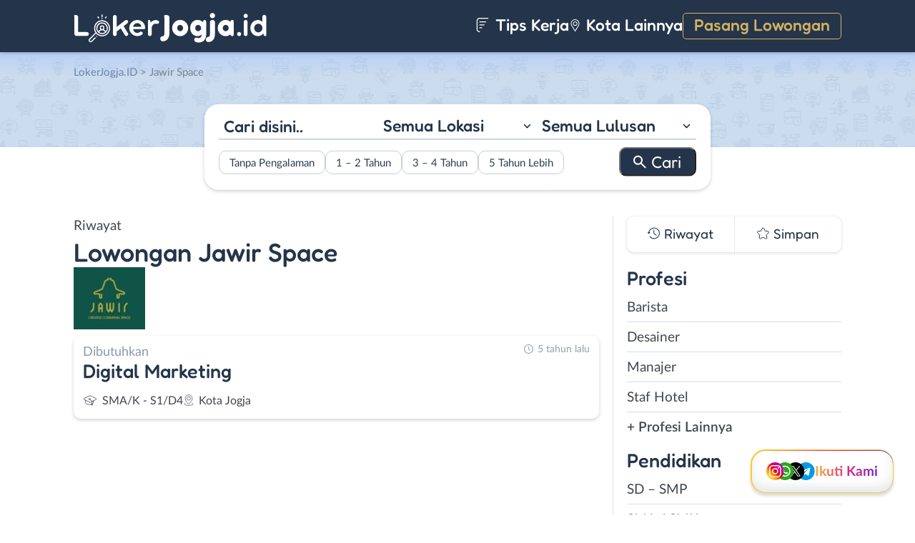

--- FILE ---
content_type: text/html; charset=UTF-8
request_url: https://www.lokerjogja.id/perusahaan/jawir-space/
body_size: 10214
content:
<!DOCTYPE html>
<html lang="en">
<head>
<meta http-equiv="content-type" content="text/html; charset=UTF-8"/>
<meta http-equiv="X-UA-Compatible" content="IE=edge">
<meta name="viewport" content="width=device-width, initial-scale=1.0">
<meta name="theme-color" content="#24354B">
<meta name='robots' content='index, follow, max-image-preview:large, max-snippet:-1, max-video-preview:-1'/>
<style>img:is([sizes="auto" i], [sizes^="auto," i]){contain-intrinsic-size:3000px 1500px}</style>
<title>Riwayat Lowongan Kerja Perusahaan Jawir Space - LokerJogja.ID</title>
<meta name="description" content="Daftar riwayat lowongan kerja perusahaan Jawir Space yang pernah dipasang di LokerJogja.ID."/>
<link rel="canonical" href="https://www.lokerjogja.id/perusahaan/jawir-space/"/>
<meta property="og:locale" content="id_ID"/>
<meta property="og:type" content="article"/>
<meta property="og:title" content="Riwayat Lowongan Kerja Perusahaan Jawir Space - LokerJogja.ID"/>
<meta property="og:description" content="Daftar riwayat lowongan kerja perusahaan Jawir Space yang pernah dipasang di LokerJogja.ID."/>
<meta property="og:url" content="https://www.lokerjogja.id/perusahaan/jawir-space/"/>
<meta property="og:site_name" content="LokerJogja.ID"/>
<meta name="twitter:card" content="summary_large_image"/>
<meta name="twitter:site" content="@lokerjogjax"/>
<script type="application/ld+json" class="yoast-schema-graph">{"@context":"https://schema.org","@graph":[{"@type":"CollectionPage","@id":"https://www.lokerjogja.id/perusahaan/jawir-space/","url":"https://www.lokerjogja.id/perusahaan/jawir-space/","name":"Riwayat Lowongan Kerja Perusahaan Jawir Space - LokerJogja.ID","isPartOf":{"@id":"https://www.lokerjogja.id/#website"},"primaryImageOfPage":{"@id":"https://www.lokerjogja.id/perusahaan/jawir-space/#primaryimage"},"image":{"@id":"https://www.lokerjogja.id/perusahaan/jawir-space/#primaryimage"},"thumbnailUrl":"https://www.lokerjogja.id/wp-content/uploads/2021/01/Jawir-Space-Banner-3.png","description":"Daftar riwayat lowongan kerja perusahaan Jawir Space yang pernah dipasang di LokerJogja.ID.","breadcrumb":{"@id":"https://www.lokerjogja.id/perusahaan/jawir-space/#breadcrumb"},"inLanguage":"id-ID"},{"@type":"ImageObject","inLanguage":"id-ID","@id":"https://www.lokerjogja.id/perusahaan/jawir-space/#primaryimage","url":"https://www.lokerjogja.id/wp-content/uploads/2021/01/Jawir-Space-Banner-3.png","contentUrl":"https://www.lokerjogja.id/wp-content/uploads/2021/01/Jawir-Space-Banner-3.png","width":800,"height":773,"caption":"Jawir Space Banner 3"},{"@type":"BreadcrumbList","@id":"https://www.lokerjogja.id/perusahaan/jawir-space/#breadcrumb","itemListElement":[{"@type":"ListItem","position":1,"name":"Home","item":"https://www.lokerjogja.id/"},{"@type":"ListItem","position":2,"name":"Jawir Space"}]},{"@type":"WebSite","@id":"https://www.lokerjogja.id/#website","url":"https://www.lokerjogja.id/","name":"LokerJogja.ID","description":"Loker Jogja ID","publisher":{"@id":"https://www.lokerjogja.id/#organization"},"potentialAction":[{"@type":"SearchAction","target":{"@type":"EntryPoint","urlTemplate":"https://www.lokerjogja.id/?s={search_term_string}"},"query-input":{"@type":"PropertyValueSpecification","valueRequired":true,"valueName":"search_term_string"}}],"inLanguage":"id-ID"},{"@type":"Organization","@id":"https://www.lokerjogja.id/#organization","name":"LokerJogja.ID","url":"https://www.lokerjogja.id/","logo":{"@type":"ImageObject","inLanguage":"id-ID","@id":"https://www.lokerjogja.id/#/schema/logo/image/","url":"https://www.lokerjogja.id/wp-content/uploads/2018/10/lokerjogja.jpg","contentUrl":"https://www.lokerjogja.id/wp-content/uploads/2018/10/lokerjogja.jpg","width":500,"height":500,"caption":"LokerJogja.ID"},"image":{"@id":"https://www.lokerjogja.id/#/schema/logo/image/"},"sameAs":["https://www.facebook.com/lokerjogjaid/","https://x.com/lokerjogjax","https://www.instagram.com/lokerjogjayk/","https://www.linkedin.com/company/lokerjogjaid"]}]}</script>
<link rel="manifest" href="/pwa-manifest.json">
<link rel="apple-touch-icon" sizes="512x512" href="https://www.lokerjogja.id/wp-content/themes/loker-v2/assets/img/app/icon/jogja/LokerJogja.ID-512-Icon.png">
<link rel="apple-touch-icon-precomposed" sizes="192x192" href="https://www.lokerjogja.id/wp-content/themes/loker-v2/assets/img/app/icon/jogja/LokerJogja.ID-192-Icon.png">
<link rel="alternate" type="application/rss+xml" title="LokerJogja.ID &raquo; Feed" href="https://www.lokerjogja.id/feed/"/>
<link rel="alternate" type="application/rss+xml" title="LokerJogja.ID &raquo; Umpan Komentar" href="https://www.lokerjogja.id/comments/feed/"/>
<link rel="alternate" type="application/rss+xml" title="Umpan LokerJogja.ID &raquo; Jawir Space Perusahaan" href="https://www.lokerjogja.id/perusahaan/jawir-space/feed/"/>
<link rel="stylesheet" type="text/css" href="//www.lokerjogja.id/wp-content/cache/wpfc-minified/2xuisfvh/fmsii.css" media="all"/>
<style id='classic-theme-styles-inline-css'>.wp-block-button__link{color:#fff;background-color:#32373c;border-radius:9999px;box-shadow:none;text-decoration:none;padding:calc(.667em + 2px) calc(1.333em + 2px);font-size:1.125em}.wp-block-file__button{background:#32373c;color:#fff;text-decoration:none}</style>
<style id='global-styles-inline-css'>:root{--wp--preset--aspect-ratio--square:1;--wp--preset--aspect-ratio--4-3:4/3;--wp--preset--aspect-ratio--3-4:3/4;--wp--preset--aspect-ratio--3-2:3/2;--wp--preset--aspect-ratio--2-3:2/3;--wp--preset--aspect-ratio--16-9:16/9;--wp--preset--aspect-ratio--9-16:9/16;--wp--preset--color--black:#000000;--wp--preset--color--cyan-bluish-gray:#abb8c3;--wp--preset--color--white:#ffffff;--wp--preset--color--pale-pink:#f78da7;--wp--preset--color--vivid-red:#cf2e2e;--wp--preset--color--luminous-vivid-orange:#ff6900;--wp--preset--color--luminous-vivid-amber:#fcb900;--wp--preset--color--light-green-cyan:#7bdcb5;--wp--preset--color--vivid-green-cyan:#00d084;--wp--preset--color--pale-cyan-blue:#8ed1fc;--wp--preset--color--vivid-cyan-blue:#0693e3;--wp--preset--color--vivid-purple:#9b51e0;--wp--preset--gradient--vivid-cyan-blue-to-vivid-purple:linear-gradient(135deg,rgba(6,147,227,1) 0%,rgb(155,81,224) 100%);--wp--preset--gradient--light-green-cyan-to-vivid-green-cyan:linear-gradient(135deg,rgb(122,220,180) 0%,rgb(0,208,130) 100%);--wp--preset--gradient--luminous-vivid-amber-to-luminous-vivid-orange:linear-gradient(135deg,rgba(252,185,0,1) 0%,rgba(255,105,0,1) 100%);--wp--preset--gradient--luminous-vivid-orange-to-vivid-red:linear-gradient(135deg,rgba(255,105,0,1) 0%,rgb(207,46,46) 100%);--wp--preset--gradient--very-light-gray-to-cyan-bluish-gray:linear-gradient(135deg,rgb(238,238,238) 0%,rgb(169,184,195) 100%);--wp--preset--gradient--cool-to-warm-spectrum:linear-gradient(135deg,rgb(74,234,220) 0%,rgb(151,120,209) 20%,rgb(207,42,186) 40%,rgb(238,44,130) 60%,rgb(251,105,98) 80%,rgb(254,248,76) 100%);--wp--preset--gradient--blush-light-purple:linear-gradient(135deg,rgb(255,206,236) 0%,rgb(152,150,240) 100%);--wp--preset--gradient--blush-bordeaux:linear-gradient(135deg,rgb(254,205,165) 0%,rgb(254,45,45) 50%,rgb(107,0,62) 100%);--wp--preset--gradient--luminous-dusk:linear-gradient(135deg,rgb(255,203,112) 0%,rgb(199,81,192) 50%,rgb(65,88,208) 100%);--wp--preset--gradient--pale-ocean:linear-gradient(135deg,rgb(255,245,203) 0%,rgb(182,227,212) 50%,rgb(51,167,181) 100%);--wp--preset--gradient--electric-grass:linear-gradient(135deg,rgb(202,248,128) 0%,rgb(113,206,126) 100%);--wp--preset--gradient--midnight:linear-gradient(135deg,rgb(2,3,129) 0%,rgb(40,116,252) 100%);--wp--preset--font-size--small:13px;--wp--preset--font-size--medium:20px;--wp--preset--font-size--large:36px;--wp--preset--font-size--x-large:42px;--wp--preset--spacing--20:0.44rem;--wp--preset--spacing--30:0.67rem;--wp--preset--spacing--40:1rem;--wp--preset--spacing--50:1.5rem;--wp--preset--spacing--60:2.25rem;--wp--preset--spacing--70:3.38rem;--wp--preset--spacing--80:5.06rem;--wp--preset--shadow--natural:6px 6px 9px rgba(0, 0, 0, 0.2);--wp--preset--shadow--deep:12px 12px 50px rgba(0, 0, 0, 0.4);--wp--preset--shadow--sharp:6px 6px 0px rgba(0, 0, 0, 0.2);--wp--preset--shadow--outlined:6px 6px 0px -3px rgba(255, 255, 255, 1), 6px 6px rgba(0, 0, 0, 1);--wp--preset--shadow--crisp:6px 6px 0px rgba(0, 0, 0, 1);}:where(.is-layout-flex){gap:0.5em;}:where(.is-layout-grid){gap:0.5em;}body .is-layout-flex{display:flex;}.is-layout-flex{flex-wrap:wrap;align-items:center;}.is-layout-flex > :is(*, div){margin:0;}body .is-layout-grid{display:grid;}.is-layout-grid > :is(*, div){margin:0;}:where(.wp-block-columns.is-layout-flex){gap:2em;}:where(.wp-block-columns.is-layout-grid){gap:2em;}:where(.wp-block-post-template.is-layout-flex){gap:1.25em;}:where(.wp-block-post-template.is-layout-grid){gap:1.25em;}.has-black-color{color:var(--wp--preset--color--black) !important;}.has-cyan-bluish-gray-color{color:var(--wp--preset--color--cyan-bluish-gray) !important;}.has-white-color{color:var(--wp--preset--color--white) !important;}.has-pale-pink-color{color:var(--wp--preset--color--pale-pink) !important;}.has-vivid-red-color{color:var(--wp--preset--color--vivid-red) !important;}.has-luminous-vivid-orange-color{color:var(--wp--preset--color--luminous-vivid-orange) !important;}.has-luminous-vivid-amber-color{color:var(--wp--preset--color--luminous-vivid-amber) !important;}.has-light-green-cyan-color{color:var(--wp--preset--color--light-green-cyan) !important;}.has-vivid-green-cyan-color{color:var(--wp--preset--color--vivid-green-cyan) !important;}.has-pale-cyan-blue-color{color:var(--wp--preset--color--pale-cyan-blue) !important;}.has-vivid-cyan-blue-color{color:var(--wp--preset--color--vivid-cyan-blue) !important;}.has-vivid-purple-color{color:var(--wp--preset--color--vivid-purple) !important;}.has-black-background-color{background-color:var(--wp--preset--color--black) !important;}.has-cyan-bluish-gray-background-color{background-color:var(--wp--preset--color--cyan-bluish-gray) !important;}.has-white-background-color{background-color:var(--wp--preset--color--white) !important;}.has-pale-pink-background-color{background-color:var(--wp--preset--color--pale-pink) !important;}.has-vivid-red-background-color{background-color:var(--wp--preset--color--vivid-red) !important;}.has-luminous-vivid-orange-background-color{background-color:var(--wp--preset--color--luminous-vivid-orange) !important;}.has-luminous-vivid-amber-background-color{background-color:var(--wp--preset--color--luminous-vivid-amber) !important;}.has-light-green-cyan-background-color{background-color:var(--wp--preset--color--light-green-cyan) !important;}.has-vivid-green-cyan-background-color{background-color:var(--wp--preset--color--vivid-green-cyan) !important;}.has-pale-cyan-blue-background-color{background-color:var(--wp--preset--color--pale-cyan-blue) !important;}.has-vivid-cyan-blue-background-color{background-color:var(--wp--preset--color--vivid-cyan-blue) !important;}.has-vivid-purple-background-color{background-color:var(--wp--preset--color--vivid-purple) !important;}.has-black-border-color{border-color:var(--wp--preset--color--black) !important;}.has-cyan-bluish-gray-border-color{border-color:var(--wp--preset--color--cyan-bluish-gray) !important;}.has-white-border-color{border-color:var(--wp--preset--color--white) !important;}.has-pale-pink-border-color{border-color:var(--wp--preset--color--pale-pink) !important;}.has-vivid-red-border-color{border-color:var(--wp--preset--color--vivid-red) !important;}.has-luminous-vivid-orange-border-color{border-color:var(--wp--preset--color--luminous-vivid-orange) !important;}.has-luminous-vivid-amber-border-color{border-color:var(--wp--preset--color--luminous-vivid-amber) !important;}.has-light-green-cyan-border-color{border-color:var(--wp--preset--color--light-green-cyan) !important;}.has-vivid-green-cyan-border-color{border-color:var(--wp--preset--color--vivid-green-cyan) !important;}.has-pale-cyan-blue-border-color{border-color:var(--wp--preset--color--pale-cyan-blue) !important;}.has-vivid-cyan-blue-border-color{border-color:var(--wp--preset--color--vivid-cyan-blue) !important;}.has-vivid-purple-border-color{border-color:var(--wp--preset--color--vivid-purple) !important;}.has-vivid-cyan-blue-to-vivid-purple-gradient-background{background:var(--wp--preset--gradient--vivid-cyan-blue-to-vivid-purple) !important;}.has-light-green-cyan-to-vivid-green-cyan-gradient-background{background:var(--wp--preset--gradient--light-green-cyan-to-vivid-green-cyan) !important;}.has-luminous-vivid-amber-to-luminous-vivid-orange-gradient-background{background:var(--wp--preset--gradient--luminous-vivid-amber-to-luminous-vivid-orange) !important;}.has-luminous-vivid-orange-to-vivid-red-gradient-background{background:var(--wp--preset--gradient--luminous-vivid-orange-to-vivid-red) !important;}.has-very-light-gray-to-cyan-bluish-gray-gradient-background{background:var(--wp--preset--gradient--very-light-gray-to-cyan-bluish-gray) !important;}.has-cool-to-warm-spectrum-gradient-background{background:var(--wp--preset--gradient--cool-to-warm-spectrum) !important;}.has-blush-light-purple-gradient-background{background:var(--wp--preset--gradient--blush-light-purple) !important;}.has-blush-bordeaux-gradient-background{background:var(--wp--preset--gradient--blush-bordeaux) !important;}.has-luminous-dusk-gradient-background{background:var(--wp--preset--gradient--luminous-dusk) !important;}.has-pale-ocean-gradient-background{background:var(--wp--preset--gradient--pale-ocean) !important;}.has-electric-grass-gradient-background{background:var(--wp--preset--gradient--electric-grass) !important;}.has-midnight-gradient-background{background:var(--wp--preset--gradient--midnight) !important;}.has-small-font-size{font-size:var(--wp--preset--font-size--small) !important;}.has-medium-font-size{font-size:var(--wp--preset--font-size--medium) !important;}.has-large-font-size{font-size:var(--wp--preset--font-size--large) !important;}.has-x-large-font-size{font-size:var(--wp--preset--font-size--x-large) !important;}:where(.wp-block-post-template.is-layout-flex){gap:1.25em;}:where(.wp-block-post-template.is-layout-grid){gap:1.25em;}:where(.wp-block-columns.is-layout-flex){gap:2em;}:where(.wp-block-columns.is-layout-grid){gap:2em;}:root :where(.wp-block-pullquote){font-size:1.5em;line-height:1.6;}</style>
<link rel="stylesheet" type="text/css" href="//www.lokerjogja.id/wp-content/cache/wpfc-minified/q8iyhcqs/fmsii.css" media="all"/>
<link rel="https://api.w.org/" href="https://www.lokerjogja.id/wp-json/"/><link rel="alternate" title="JSON" type="application/json" href="https://www.lokerjogja.id/wp-json/wp/v2/perusahaan/871"/><link rel="EditURI" type="application/rsd+xml" title="RSD" href="https://www.lokerjogja.id/xmlrpc.php?rsd"/>
<meta name="generator" content="WordPress 6.8.3"/>
<style>.recentcomments a{display:inline !important;padding:0 !important;margin:0 !important;}</style><link rel="icon" href="https://www.lokerjogja.id/wp-content/uploads/2024/05/cropped-LokerJogja-Icon-32x32.png" sizes="32x32"/>
<link rel="icon" href="https://www.lokerjogja.id/wp-content/uploads/2024/05/cropped-LokerJogja-Icon-192x192.png" sizes="192x192"/>
<meta name="msapplication-TileImage" content="https://www.lokerjogja.id/wp-content/uploads/2024/05/cropped-LokerJogja-Icon-270x270.png"/>
<meta name="pwaforwp" content="wordpress-plugin"/>
<meta name="theme-color" content="#24354B">
<meta name="apple-mobile-web-app-title" content="Loker Jogja">
<meta name="application-name" content="Loker Jogja">
<meta name="apple-mobile-web-app-capable" content="yes">
<meta name="apple-mobile-web-app-status-bar-style" content="default">
<meta name="mobile-web-app-capable" content="yes">
<meta name="apple-touch-fullscreen" content="yes">
<link rel="apple-touch-icon" sizes="192x192" href="https://www.lokerjogja.id/wp-content/themes/loker-v2/assets/img/app/icon/jogja/LokerJogja.ID-192-Icon.png">
<link rel="apple-touch-icon" sizes="512x512" href="https://www.lokerjogja.id/wp-content/themes/loker-v2/assets/img/app/splash-screen/LokerJogja.ID-Splash-Screen-512.png">
</head>
<body class="tax-perusahaan term-jawir-space term-871 wp-theme-loker-v2">
<header>
<div class="inner">
<div id="logo" class="jogja"> <a href="https://www.lokerjogja.id/" data-wpel-link="internal"> <img src="https://www.lokerjogja.id/wp-content/themes/loker-v2/assets/img/logo/header/loker-jogja.svg" alt="Loker Jogja - Lowongan Kerja Jogja"> </a></div><div id="main-menu">
<div class="menu-main-menu-container"><ul id="menu-main-menu" class="menu"><li id="menu-item-5" class="artikel menu-item menu-item-type-custom menu-item-object-custom menu-item-5"><a href="https://www.lokerjogja.id/artikel/" data-wpel-link="internal"><i></i> Tips Kerja</a></li> <li id="menu-item-21407" class="kota-lain menu-item menu-item-type-custom menu-item-object-custom menu-item-21407"><a href="#"><span class="link"><i></i> Kota Lainnya</span></a></li> <li id="menu-item-7" class="pasang-lowongan menu-item menu-item-type-custom menu-item-object-custom menu-item-7"><a rel="nofollow" href="https://www.lokerjogja.id/pasang/" data-wpel-link="internal">Pasang Lowongan</a></li> </ul></div></div><div class="mobile-menu"> <span></span> <span></span> <span></span> <span></span></div></div></header>
<main>
<div id="hero">
<div class="inner">
<div class="breadcumbs-container">
<div class="breadcrumbs" typeof="BreadcrumbList" vocab="http://schema.org/"> <span property="itemListElement" typeof="ListItem"><a property="item" typeof="WebPage" title="Loker Jogja" href="https://www.lokerjogja.id" class="home" data-wpel-link="internal"><span property="name">LokerJogja.ID</span></a><meta property="position" content="1"></span> &gt; <span property="itemListElement" typeof="ListItem"><span property="name" class="archive taxonomy perusahaan current-item">Jawir Space</span><meta property="url" content="https://www.lokerjogja.id/perusahaan/jawir-space/"><meta property="position" content="2"></span></div></div><div id="search-block"> <form data-sf-form-id='249' data-is-rtl='0' data-maintain-state='' data-results-url='https://www.lokerjogja.id/?sfid=249' data-ajax-form-url='https://www.lokerjogja.id/?sfid=249&amp;sf_action=get_data&amp;sf_data=form' data-display-result-method='archive' data-use-history-api='1' data-template-loaded='0' data-lang-code='id' data-ajax='0' data-init-paged='1' data-auto-update='' action='https://www.lokerjogja.id/?sfid=249' method='post' class='searchandfilter' id='search-filter-form-249' autocomplete='off' data-instance-count='1'><ul><li class="sf-field-search" data-sf-field-name="search" data-sf-field-type="search" data-sf-field-input-type=""> <label> <input placeholder="Cari disini.." name="_sf_search[]" class="sf-input-text" type="text" value="" title=""></label> </li><li class="sf-field-taxonomy-lokasi" data-sf-field-name="_sft_lokasi" data-sf-field-type="taxonomy" data-sf-field-input-type="select"> <label> <select name="_sft_lokasi[]" class="sf-input-select" title=""> <option class="sf-level-0 sf-item-0 sf-option-active" selected="selected" data-sf-count="0" data-sf-depth="0" value="">Semua Lokasi</option> <option class="sf-level-0 sf-item-10" data-sf-count="22503" data-sf-depth="0" value="yogyakarta">Kota Jogja</option> <option class="sf-level-0 sf-item-11" data-sf-count="30023" data-sf-depth="0" value="sleman">Sleman</option> <option class="sf-level-0 sf-item-12" data-sf-count="14060" data-sf-depth="0" value="bantul">Bantul</option> <option class="sf-level-0 sf-item-13" data-sf-count="7486" data-sf-depth="0" value="kulon-progo">Kulon Progo</option> <option class="sf-level-0 sf-item-14" data-sf-count="7518" data-sf-depth="0" value="gunungkidul">Gunungkidul</option> <option class="sf-level-0 sf-item-53" data-sf-count="3590" data-sf-depth="0" value="luar-diy">Luar DIY</option> <option class="sf-level-0 sf-item-7413" data-sf-count="453" data-sf-depth="0" value="bebas-remote-work">Bebas (Remote Work)</option> </select></label> </li><li class="sf-field-taxonomy-pendidikan" data-sf-field-name="_sft_pendidikan" data-sf-field-type="taxonomy" data-sf-field-input-type="select"> <label> <select name="_sft_pendidikan[]" class="sf-input-select" title=""> <option class="sf-level-0 sf-item-0 sf-option-active" selected="selected" data-sf-count="0" data-sf-depth="0" value="">Semua Lulusan</option> <option class="sf-level-0 sf-item-100" data-sf-count="2253" data-sf-depth="0" value="sd-smp">SD &#8211; SMP</option> <option class="sf-level-0 sf-item-101" data-sf-count="42455" data-sf-depth="0" value="sma-smk">SMA / SMK</option> <option class="sf-level-0 sf-item-102" data-sf-count="23486" data-sf-depth="0" value="d1-d3">D1 &#8211; D3</option> <option class="sf-level-0 sf-item-103" data-sf-count="26432" data-sf-depth="0" value="s1-d4">S1 / D4</option> <option class="sf-level-0 sf-item-125" data-sf-count="828" data-sf-depth="0" value="s2-profesi">S2 / Profesi</option> <option class="sf-level-0 sf-item-9979" data-sf-count="11" data-sf-depth="0" value="s3">S3</option> </select></label> </li><li class="sf-field-taxonomy-pengalaman-kerja" data-sf-field-name="_sft_pengalaman-kerja" data-sf-field-type="taxonomy" data-sf-field-input-type="checkbox"> <ul data-operator="or"> <li class="sf-level-0 sf-item-10308" data-sf-count="13819" data-sf-depth="0"><input class="sf-input-checkbox" type="checkbox" value="tanpa-pengalaman" name="_sft_pengalaman-kerja[]" id="sf-input-5c353e0f74bc18f8c99572097eb0fb14"><label class="sf-label-checkbox" for="sf-input-5c353e0f74bc18f8c99572097eb0fb14">Tanpa Pengalaman</label></li><li class="sf-level-0 sf-item-10309" data-sf-count="12599" data-sf-depth="0"><input class="sf-input-checkbox" type="checkbox" value="1-2-tahun" name="_sft_pengalaman-kerja[]" id="sf-input-9832e65908202a174630bf3ad6dab544"><label class="sf-label-checkbox" for="sf-input-9832e65908202a174630bf3ad6dab544">1 &#8211; 2 Tahun</label></li><li class="sf-level-0 sf-item-10310" data-sf-count="988" data-sf-depth="0"><input class="sf-input-checkbox" type="checkbox" value="3-4-tahun" name="_sft_pengalaman-kerja[]" id="sf-input-4b3878fa5db73eeefc6f22fd1c818977"><label class="sf-label-checkbox" for="sf-input-4b3878fa5db73eeefc6f22fd1c818977">3 &#8211; 4 Tahun</label></li><li class="sf-level-0 sf-item-10311" data-sf-count="220" data-sf-depth="0"><input class="sf-input-checkbox" type="checkbox" value="5-tahun-lebih" name="_sft_pengalaman-kerja[]" id="sf-input-06dad9c167bf7b1da184e17ddf1e6112"><label class="sf-label-checkbox" for="sf-input-06dad9c167bf7b1da184e17ddf1e6112">5 Tahun Lebih</label></li> </ul> </li><li class="sf-field-submit" data-sf-field-name="submit" data-sf-field-type="submit" data-sf-field-input-type=""><input type="submit" name="_sf_submit" value="Cari"></li></ul></form></div></div></div><div id="loker-container">
<div id="loker-archive">
<div class="company-info">
<div class="heading"> <span class="sub-heading">Riwayat </span> <h1><span class="sub-heading">Lowongan</span> <span class="main-heading">Jawir Space</span></h1></div><div class="img-perusahaan"> <img width="100" height="87" src="https://www.lokerjogja.id/wp-content/uploads/2021/01/Lowongan-Kerja-Digital-Marketing-di-Jawir-Space-100x87.jpg" class="attachment-thumb100 size-thumb100" alt="Loker Jawir Space" decoding="async"/></div></div><div class="loker-list">
<div class="loker-item hoverable">
<a href="https://www.lokerjogja.id/lowongan/digital-marketing-di-jawir-space/" target="_blank" title="Lowongan Kerja Digital Marketing di Jawir Space - Yogyakarta" data-wpel-link="internal">
<div class="loker-right">
<div class="bth">Dibutuhkan</div><h3>Digital Marketing                                    </h3>
<ul class="row-2">
<li class="pendidikan">SMA/K - S1/D4</li>
<li class="lokasi">Kota Jogja</li>
</ul>
<div class="waktu">5 tahun lalu</div></div></a></div></div><div class="page-load-status"> <span class="infinite-scroll-request"></span></div><div class="navigation">
<div class="left"></div><div class="right"></div></div></div><div id="sidebar"><div id="search-widget" class="scroll"></div><div id="lokerHistory-block"> <ul> <li class="riwayat">Riwayat</li> <li class="simpan">Simpan</li> </ul></div><div id="catMenu-block">
<h4 class="active">Profesi</h4>
<div class="menu-list active">
<div class="menu-menu-profesi-container"><ul id="menu-menu-profesi" class="menu"><li id="menu-item-356" class="menu-item menu-item-type-taxonomy menu-item-object-profesi menu-item-356"><a href="https://www.lokerjogja.id/profesi/barista/" data-wpel-link="internal">Barista</a></li> <li id="menu-item-353" class="menu-item menu-item-type-taxonomy menu-item-object-profesi menu-item-353"><a href="https://www.lokerjogja.id/profesi/desainer/" data-wpel-link="internal">Desainer</a></li> <li id="menu-item-354" class="menu-item menu-item-type-taxonomy menu-item-object-profesi menu-item-354"><a href="https://www.lokerjogja.id/profesi/manajer/" data-wpel-link="internal">Manajer</a></li> <li id="menu-item-2488" class="menu-item menu-item-type-taxonomy menu-item-object-profesi menu-item-2488"><a href="https://www.lokerjogja.id/profesi/staf-hotel/" data-wpel-link="internal">Staf Hotel</a></li> <li id="menu-item-19" class="profesi-lain menu-item menu-item-type-custom menu-item-object-custom menu-item-19"><a href="#">+ Profesi Lainnya</a></li> </ul></div></div><h4>Pendidikan</h4>
<div class="menu-list">
<div class="menu-menu-pendidikan-container"><ul id="menu-menu-pendidikan" class="menu"><li id="menu-item-1178" class="menu-item menu-item-type-taxonomy menu-item-object-pendidikan menu-item-1178"><a href="https://www.lokerjogja.id/pendidikan/sd-smp/" title="Loker SD &#8211; SMP Jogja" data-wpel-link="internal">SD &#8211; SMP</a></li> <li id="menu-item-1177" class="menu-item menu-item-type-taxonomy menu-item-object-pendidikan menu-item-1177"><a href="https://www.lokerjogja.id/pendidikan/sma-smk/" title="Loker SMA / SMK Jogja" data-wpel-link="internal">SMA / SMK</a></li> <li id="menu-item-1175" class="menu-item menu-item-type-taxonomy menu-item-object-pendidikan menu-item-1175"><a href="https://www.lokerjogja.id/pendidikan/d1-d3/" title="Loker D1 &#8211; D3 Jogja" data-wpel-link="internal">D1 &#8211; D3</a></li> <li id="menu-item-1176" class="menu-item menu-item-type-taxonomy menu-item-object-pendidikan menu-item-1176"><a href="https://www.lokerjogja.id/pendidikan/s1-d4/" title="Loker S1 / D4 Jogja" data-wpel-link="internal">S1 / D4</a></li> <li id="menu-item-4689" class="menu-item menu-item-type-taxonomy menu-item-object-pendidikan menu-item-4689"><a href="https://www.lokerjogja.id/pendidikan/s2-profesi/" title="Loker S2 / Profesi Jogja" data-wpel-link="internal">S2 / Profesi</a></li> </ul></div></div><h4>Pengalaman</h4>
<div class="menu-list">
<div class="menu-pengalaman-kerja-container"><ul id="menu-pengalaman-kerja" class="menu"><li id="menu-item-132052" class="menu-item menu-item-type-taxonomy menu-item-object-pengalaman-kerja menu-item-132052"><a href="https://www.lokerjogja.id/pengalaman-kerja/tanpa-pengalaman/" data-wpel-link="internal">Tanpa Pengalaman</a></li> <li id="menu-item-132049" class="menu-item menu-item-type-taxonomy menu-item-object-pengalaman-kerja menu-item-132049"><a href="https://www.lokerjogja.id/pengalaman-kerja/1-2-tahun/" data-wpel-link="internal">1 &#8211; 2 Tahun</a></li> <li id="menu-item-132050" class="menu-item menu-item-type-taxonomy menu-item-object-pengalaman-kerja menu-item-132050"><a href="https://www.lokerjogja.id/pengalaman-kerja/3-4-tahun/" data-wpel-link="internal">3 &#8211; 4 Tahun</a></li> <li id="menu-item-132051" class="menu-item menu-item-type-taxonomy menu-item-object-pengalaman-kerja menu-item-132051"><a href="https://www.lokerjogja.id/pengalaman-kerja/5-tahun-lebih/" data-wpel-link="internal">5 Tahun Lebih</a></li> </ul></div></div><h4>Lokasi</h4>
<div class="menu-list">
<div class="menu-menu-lokasi-container"><ul id="menu-menu-lokasi" class="menu"><li id="menu-item-29" class="menu-item menu-item-type-taxonomy menu-item-object-lokasi menu-item-29"><a href="https://www.lokerjogja.id/lokasi/yogyakarta/" title="Loker Kota Jogja" data-wpel-link="internal">Kota Jogja</a></li> <li id="menu-item-31" class="menu-item menu-item-type-taxonomy menu-item-object-lokasi menu-item-31"><a href="https://www.lokerjogja.id/lokasi/sleman/" title="Loker Sleman" data-wpel-link="internal">Sleman</a></li> <li id="menu-item-27" class="menu-item menu-item-type-taxonomy menu-item-object-lokasi menu-item-27"><a href="https://www.lokerjogja.id/lokasi/bantul/" title="Loker Bantul" data-wpel-link="internal">Bantul</a></li> <li id="menu-item-30" class="menu-item menu-item-type-taxonomy menu-item-object-lokasi menu-item-30"><a href="https://www.lokerjogja.id/lokasi/kulon-progo/" title="Loker Kulonprogo" data-wpel-link="internal">Kulon Progo</a></li> <li id="menu-item-28" class="menu-item menu-item-type-taxonomy menu-item-object-lokasi menu-item-28"><a href="https://www.lokerjogja.id/lokasi/gunungkidul/" title="Loker Gunungkidul" data-wpel-link="internal">Gunungkidul</a></li> <li id="menu-item-517" class="menu-item menu-item-type-taxonomy menu-item-object-lokasi menu-item-517"><a href="https://www.lokerjogja.id/lokasi/luar-diy/" title="Loker di luar DI Yogyakarta" data-wpel-link="internal">Luar DIY</a></li> <li id="menu-item-124898" class="lokasi-lain menu-item menu-item-type-custom menu-item-object-custom menu-item-124898"><a href="#">+ Lokasi Lainnya</a></li> </ul></div></div></div></div></div><div id="profesi-overlay">
<div class="box">
<input type="text" id="cariProfesi" placeholder="Cari disini..">
<div class="content custom-scrollbar"> <ul id="profesi-list"> <li> <a href="https://www.lokerjogja.id/profesi/administrasi" data-wpel-link="internal">Administrasi </a> </li> <li> <a href="https://www.lokerjogja.id/profesi/ahli-gizi" data-wpel-link="internal">Ahli Gizi </a> </li> <li> <a href="https://www.lokerjogja.id/profesi/ahli-kecantikan" data-wpel-link="internal">Ahli Kecantikan </a> </li> <li> <a href="https://www.lokerjogja.id/profesi/analis-peneliti" data-wpel-link="internal">Analis / Peneliti </a> </li> <li> <a href="https://www.lokerjogja.id/profesi/animator" data-wpel-link="internal">Animator </a> </li> <li> <a href="https://www.lokerjogja.id/profesi/apoteker" data-wpel-link="internal">Apoteker </a> </li> <li> <a href="https://www.lokerjogja.id/profesi/arsitek" data-wpel-link="internal">Arsitek </a> </li> <li> <a href="https://www.lokerjogja.id/profesi/asisten" data-wpel-link="internal">Asisten </a> </li> <li> <a href="https://www.lokerjogja.id/profesi/baker" data-wpel-link="internal">Baker </a> </li> <li> <a href="https://www.lokerjogja.id/profesi/barista" data-wpel-link="internal">Barista </a> </li> <li> <a href="https://www.lokerjogja.id/profesi/bartender" data-wpel-link="internal">Bartender </a> </li> <li> <a href="https://www.lokerjogja.id/profesi/bidan" data-wpel-link="internal">Bidan </a> </li> <li> <a href="https://www.lokerjogja.id/profesi/crew-kapal" data-wpel-link="internal">Crew Kapal </a> </li> <li> <a href="https://www.lokerjogja.id/profesi/desainer" data-wpel-link="internal">Desainer </a> </li> <li> <a href="https://www.lokerjogja.id/profesi/distributor" data-wpel-link="internal">Distributor </a> </li> <li> <a href="https://www.lokerjogja.id/profesi/dokter" data-wpel-link="internal">Dokter </a> </li> <li> <a href="https://www.lokerjogja.id/profesi/dokter-hewan" data-wpel-link="internal">Dokter Hewan </a> </li> <li> <a href="https://www.lokerjogja.id/profesi/fasilitator" data-wpel-link="internal">Fasilitator </a> </li> <li> <a href="https://www.lokerjogja.id/profesi/fotografer" data-wpel-link="internal">Fotografer </a> </li> <li> <a href="https://www.lokerjogja.id/profesi/geologist" data-wpel-link="internal">Geologist </a> </li> <li> <a href="https://www.lokerjogja.id/profesi/helper" data-wpel-link="internal">Helper </a> </li> <li> <a href="https://www.lokerjogja.id/profesi/it-programmer" data-wpel-link="internal">IT / Programmer </a> </li> <li> <a href="https://www.lokerjogja.id/profesi/karyawan-cuci" data-wpel-link="internal">Karyawan Cuci </a> </li> <li> <a href="https://www.lokerjogja.id/profesi/karyawan-laundry" data-wpel-link="internal">Karyawan Laundry </a> </li> <li> <a href="https://www.lokerjogja.id/profesi/kasir" data-wpel-link="internal">Kasir </a> </li> <li> <a href="https://www.lokerjogja.id/profesi/koki" data-wpel-link="internal">Koki </a> </li> <li> <a href="https://www.lokerjogja.id/profesi/konsultan" data-wpel-link="internal">Konsultan </a> </li> <li> <a href="https://www.lokerjogja.id/profesi/konten-kreator" data-wpel-link="internal">Konten Kreator </a> </li> <li> <a href="https://www.lokerjogja.id/profesi/kurir" data-wpel-link="internal">Kurir </a> </li> <li> <a href="https://www.lokerjogja.id/profesi/leader" data-wpel-link="internal">Leader </a> </li> <li> <a href="https://www.lokerjogja.id/profesi/management-trainee" data-wpel-link="internal">Management Trainee (MT) </a> </li> <li> <a href="https://www.lokerjogja.id/profesi/manajer" data-wpel-link="internal">Manajer </a> </li> <li> <a href="https://www.lokerjogja.id/profesi/marketing" data-wpel-link="internal">Marketing </a> </li> <li> <a href="https://www.lokerjogja.id/profesi/mekanik-montir" data-wpel-link="internal">Mekanik / Montir </a> </li> <li> <a href="https://www.lokerjogja.id/profesi/merchandiser" data-wpel-link="internal">Merchandiser </a> </li> <li> <a href="https://www.lokerjogja.id/profesi/model" data-wpel-link="internal">Model </a> </li> <li> <a href="https://www.lokerjogja.id/profesi/operator-mesin" data-wpel-link="internal">Operator Mesin </a> </li> <li> <a href="https://www.lokerjogja.id/profesi/pelatih" data-wpel-link="internal">Pelatih </a> </li> <li> <a href="https://www.lokerjogja.id/profesi/pelayan-restoran" data-wpel-link="internal">Pelayan Restoran </a> </li> <li> <a href="https://www.lokerjogja.id/profesi/pelayan-toko" data-wpel-link="internal">Pelayan Toko </a> </li> <li> <a href="https://www.lokerjogja.id/profesi/pelayanan-pelanggan" data-wpel-link="internal">Pelayanan Pelanggan </a> </li> <li> <a href="https://www.lokerjogja.id/profesi/pemandu-lagu" data-wpel-link="internal">Pemandu Lagu </a> </li> <li> <a href="https://www.lokerjogja.id/profesi/pemandu-wisata" data-wpel-link="internal">Pemandu Wisata </a> </li> <li> <a href="https://www.lokerjogja.id/profesi/pembantu-rumah-tangga" data-wpel-link="internal">Pembantu Rumah Tangga </a> </li> <li> <a href="https://www.lokerjogja.id/profesi/pembawa-acara" data-wpel-link="internal">Pembawa Acara </a> </li> <li> <a href="https://www.lokerjogja.id/profesi/penerjemah" data-wpel-link="internal">Penerjemah </a> </li> <li> <a href="https://www.lokerjogja.id/profesi/pengasuh-anak-bayi" data-wpel-link="internal">Pengasuh Anak / Bayi </a> </li> <li> <a href="https://www.lokerjogja.id/profesi/pengisi-suara" data-wpel-link="internal">Pengisi Suara </a> </li> <li> <a href="https://www.lokerjogja.id/profesi/penjahit" data-wpel-link="internal">Penjahit </a> </li> <li> <a href="https://www.lokerjogja.id/profesi/penulis" data-wpel-link="internal">Penulis </a> </li> <li> <a href="https://www.lokerjogja.id/profesi/penyunting-foto-video" data-wpel-link="internal">Penyunting Foto / Video </a> </li> <li> <a href="https://www.lokerjogja.id/profesi/perawat" data-wpel-link="internal">Perawat </a> </li> <li> <a href="https://www.lokerjogja.id/profesi/periklanan" data-wpel-link="internal">Periklanan </a> </li> <li> <a href="https://www.lokerjogja.id/profesi/person-in-charge-pic" data-wpel-link="internal">Person in Charge (PIC) </a> </li> <li> <a href="https://www.lokerjogja.id/profesi/pertanian-perikanan" data-wpel-link="internal">Pertanian / Perikanan </a> </li> <li> <a href="https://www.lokerjogja.id/profesi/peternakan" data-wpel-link="internal">Peternakan </a> </li> <li> <a href="https://www.lokerjogja.id/profesi/petugas-keamanan" data-wpel-link="internal">Petugas Keamanan </a> </li> <li> <a href="https://www.lokerjogja.id/profesi/petugas-kebersihan" data-wpel-link="internal">Petugas Kebersihan </a> </li> <li> <a href="https://www.lokerjogja.id/profesi/pramugari" data-wpel-link="internal">Pramugari </a> </li> <li> <a href="https://www.lokerjogja.id/profesi/psikolog" data-wpel-link="internal">Psikolog </a> </li> <li> <a href="https://www.lokerjogja.id/profesi/pustakawan" data-wpel-link="internal">Pustakawan </a> </li> <li> <a href="https://www.lokerjogja.id/profesi/radiografer" data-wpel-link="internal">Radiografer </a> </li> <li> <a href="https://www.lokerjogja.id/profesi/refraksionist-optician" data-wpel-link="internal">Refraksionist Optician </a> </li> <li> <a href="https://www.lokerjogja.id/profesi/sales" data-wpel-link="internal">Sales </a> </li> <li> <a href="https://www.lokerjogja.id/profesi/sekertaris" data-wpel-link="internal">Sekertaris </a> </li> <li> <a href="https://www.lokerjogja.id/profesi/seniman" data-wpel-link="internal">Seniman </a> </li> <li> <a href="https://www.lokerjogja.id/profesi/social-media-officer" data-wpel-link="internal">Social Media Officer </a> </li> <li> <a href="https://www.lokerjogja.id/profesi/sopir-pengemudi" data-wpel-link="internal">Sopir / Pengemudi </a> </li> <li> <a href="https://www.lokerjogja.id/profesi/sponsorship-fundraiser" data-wpel-link="internal">Sponsorship / Fundraiser </a> </li> <li> <a href="https://www.lokerjogja.id/profesi/staf-dapur" data-wpel-link="internal">Staf Dapur </a> </li> <li> <a href="https://www.lokerjogja.id/profesi/staf-entri-data" data-wpel-link="internal">Staf Entri Data </a> </li> <li> <a href="https://www.lokerjogja.id/profesi/staf-event" data-wpel-link="internal">Staf Event </a> </li> <li> <a href="https://www.lokerjogja.id/profesi/staf-exim" data-wpel-link="internal">Staf Exim </a> </li> <li> <a href="https://www.lokerjogja.id/profesi/staf-gudang" data-wpel-link="internal">Staf Gudang </a> </li> <li> <a href="https://www.lokerjogja.id/profesi/staf-hotel" data-wpel-link="internal">Staf Hotel </a> </li> <li> <a href="https://www.lokerjogja.id/profesi/staf-hrd" data-wpel-link="internal">Staf HRD </a> </li> <li> <a href="https://www.lokerjogja.id/profesi/staf-hubungan-luar" data-wpel-link="internal">Staf Hubungan Luar </a> </li> <li> <a href="https://www.lokerjogja.id/profesi/staf-hukum" data-wpel-link="internal">Staf Hukum </a> </li> <li> <a href="https://www.lokerjogja.id/profesi/staf-k3" data-wpel-link="internal">Staf K3 </a> </li> <li> <a href="https://www.lokerjogja.id/profesi/staf-keuangan" data-wpel-link="internal">Staf Keuangan </a> </li> <li> <a href="https://www.lokerjogja.id/profesi/staf-kreasi" data-wpel-link="internal">Staf Kreasi </a> </li> <li> <a href="https://www.lokerjogja.id/profesi/staf-lapangan-site-engineer" data-wpel-link="internal">Staf Lapangan / Site Engineer </a> </li> <li> <a href="https://www.lokerjogja.id/profesi/staf-lelang-tender" data-wpel-link="internal">Staf Lelang / Tender </a> </li> <li> <a href="https://www.lokerjogja.id/profesi/staf-logistik" data-wpel-link="internal">Staf Logistik </a> </li> <li> <a href="https://www.lokerjogja.id/profesi/staf-operasional" data-wpel-link="internal">Staf Operasional </a> </li> <li> <a href="https://www.lokerjogja.id/profesi/staf-packaging-finishing" data-wpel-link="internal">Staf Packaging/Finishing </a> </li> <li> <a href="https://www.lokerjogja.id/profesi/staf-pembelian" data-wpel-link="internal">Staf Pembelian </a> </li> <li> <a href="https://www.lokerjogja.id/profesi/staf-pembuatan-film" data-wpel-link="internal">Staf Pembuatan Film </a> </li> <li> <a href="https://www.lokerjogja.id/profesi/staf-pengembangan-bisnis" data-wpel-link="internal">Staf Pengembangan Bisnis </a> </li> <li> <a href="https://www.lokerjogja.id/profesi/staf-percetakan" data-wpel-link="internal">Staf Percetakan </a> </li> <li> <a href="https://www.lokerjogja.id/profesi/staf-perencanaan" data-wpel-link="internal">Staf Perencanaan </a> </li> <li> <a href="https://www.lokerjogja.id/profesi/staf-pet-shop" data-wpel-link="internal">Staf Pet Shop </a> </li> <li> <a href="https://www.lokerjogja.id/profesi/staf-produksi" data-wpel-link="internal">Staf Produksi </a> </li> <li> <a href="https://www.lokerjogja.id/profesi/staf-quality-control" data-wpel-link="internal">Staf Quality Control </a> </li> <li> <a href="https://www.lokerjogja.id/profesi/staf-salon" data-wpel-link="internal">Staf Salon </a> </li> <li> <a href="https://www.lokerjogja.id/profesi/staf-ticketing" data-wpel-link="internal">Staf Ticketing </a> </li> <li> <a href="https://www.lokerjogja.id/profesi/staf-umum" data-wpel-link="internal">Staf Umum </a> </li> <li> <a href="https://www.lokerjogja.id/profesi/supervisor" data-wpel-link="internal">Supervisor </a> </li> <li> <a href="https://www.lokerjogja.id/profesi/surveyor" data-wpel-link="internal">Surveyor </a> </li> <li> <a href="https://www.lokerjogja.id/profesi/teknik-sipil" data-wpel-link="internal">Teknik Sipil </a> </li> <li> <a href="https://www.lokerjogja.id/profesi/teknisi-elektronik" data-wpel-link="internal">Teknisi Elektronik </a> </li> <li> <a href="https://www.lokerjogja.id/profesi/teknisi-jaringan" data-wpel-link="internal">Teknisi Jaringan </a> </li> <li> <a href="https://www.lokerjogja.id/profesi/teknisi-las" data-wpel-link="internal">Teknisi Las </a> </li> <li> <a href="https://www.lokerjogja.id/profesi/teknisi-listrik" data-wpel-link="internal">Teknisi Listrik </a> </li> <li> <a href="https://www.lokerjogja.id/profesi/teknisi-mesin" data-wpel-link="internal">Teknisi Mesin </a> </li> <li> <a href="https://www.lokerjogja.id/profesi/tenaga-pengajar" data-wpel-link="internal">Tenaga Pengajar </a> </li> <li> <a href="https://www.lokerjogja.id/profesi/terapis" data-wpel-link="internal">Terapis </a> </li> <li> <a href="https://www.lokerjogja.id/profesi/trainer-motivator" data-wpel-link="internal">Trainer / Motivator </a> </li> <li> <a href="https://www.lokerjogja.id/profesi/tukang-bangunan" data-wpel-link="internal">Tukang Bangunan </a> </li> <li> <a href="https://www.lokerjogja.id/profesi/tukang-kayu" data-wpel-link="internal">Tukang Kayu </a> </li> <li> <a href="https://www.lokerjogja.id/profesi/tukang-kebun-kolam" data-wpel-link="internal">Tukang Kebun / Kolam </a> </li> <li> <a href="https://www.lokerjogja.id/profesi/verifikator" data-wpel-link="internal">Verifikator </a> </li> <li> <a href="https://www.lokerjogja.id/profesi/videografer" data-wpel-link="internal">Videografer </a> </li> <li> <a href="https://www.lokerjogja.id/profesi/volunteer" data-wpel-link="internal">Volunteer </a> </li> </ul></div><div class="close"></div></div><div class="background"></div></div><div id="lokasi-overlay">
<div class="box">
<input type="text" id="cariLokasi" placeholder="Cari disini..">
<div class="content custom-scrollbar"> <ul id="lokasi-list"> <li> <a href="https://www.lokerjogja.id/lokasi/bantul" data-wpel-link="internal">Bantul </a> </li> <li> <a href="https://www.lokerjogja.id/lokasi/bebas-remote-work" data-wpel-link="internal">Bebas (Remote Work) </a> </li> <li> <a href="https://www.lokerjogja.id/lokasi/gunungkidul" data-wpel-link="internal">Gunungkidul </a> </li> <li> <a href="https://www.lokerjogja.id/lokasi/yogyakarta" data-wpel-link="internal">Kota Jogja </a> </li> <li> <a href="https://www.lokerjogja.id/lokasi/kulon-progo" data-wpel-link="internal">Kulon Progo </a> </li> <li> <a href="https://www.lokerjogja.id/lokasi/luar-diy" data-wpel-link="internal">Luar DIY </a> </li> <li> <a href="https://www.lokerjogja.id/lokasi/sleman" data-wpel-link="internal">Sleman </a> </li> </ul></div><div class="close">x</div></div><div class="background"></div></div><div id="scroll-top"></div><div id="follow-us-fly" class="flipInX">
<div class="inner"> <img src="https://www.lokerjogja.id/wp-content/themes/loker-v2/assets/img/social-media-2.svg" alt="Follow LokerJogja.ID"> <span class="gradient-txt-1">Ikuti Kami</span cl></div><div id="follow-us-overlay">
<ul>
<li> <a href="https://www.instagram.com/lokerjogjayk/" target="_blank" data-wpel-link="external" rel="nofollow"> <div class="icon instagram"></div>Instagram </a> </li>
<li> <a href="https://www.lokerjogja.id/wa-channel" target="_blank" data-wpel-link="internal"> <div class="icon wa-channel"></div>WhatsApp </a> </li>
<li> <a href="https://x.com/lokerjogjax/" target="_blank" data-wpel-link="external" rel="nofollow"> <div class="icon twitter"></div>X - Twitter </a> </li>
<li> <a href="https://t.me/lokerjogjaid" target="_blank" data-wpel-link="external" rel="nofollow"> <div class="icon telegram"></div>Telegram </a> </li>
<li><a href="https://www.lokerjogja.id/hub" target="_blank" data-wpel-link="internal">Kanal Lainnya..</a></li>
</ul>
<div class="triangle-bg"></div></div></div><div id="footer-m-overlay"> <ul class="main"> <li class="filter" data-slug="filter">Filter</li> <li class="riwayat" data-slug="riwayat">Riwayat</li> <li class="simpan" data-slug="simpan">Simpan</li> </ul></div></main>
<footer>
<div class="inner">
<div class="left">
<a href="https://www.lokerjogja.id" data-wpel-link="internal"><img src="https://www.lokerjogja.id/wp-content/themes/loker-v2/assets/img/logo/footer/lowongan-kerja-jogja.svg" alt="Lowongan Kerja Jogja" class="footer-logo footer-logo-jogja"></a>
<div class="menu-footer-menu-container"><ul id="menu-footer-menu" class="footer-menu"><li id="menu-item-82" class="menu-item menu-item-type-custom menu-item-object-custom menu-item-82"><a rel="nofollow" href="https://www.lokerjogja.id/tentang/" data-wpel-link="internal">About Us</a></li> <li id="menu-item-83" class="menu-item menu-item-type-custom menu-item-object-custom menu-item-83"><a rel="nofollow" href="https://www.lokerjogja.id/kontak/" data-wpel-link="internal">Contact Us</a></li> <li id="menu-item-164164" class="menu-item menu-item-type-post_type menu-item-object-page menu-item-164164"><a href="https://www.lokerjogja.id/kebijakan-privasi/" data-wpel-link="internal">Kebijakan Privasi</a></li> <li id="menu-item-164165" class="menu-item menu-item-type-post_type menu-item-object-page menu-item-164165"><a href="https://www.lokerjogja.id/ketentuan-pemasangan/" data-wpel-link="internal">Ketentuan Pemasangan</a></li> </ul></div></div><div class="network-container"></div><div class="social-container">
<div class="heading">Temukan kami di</div><div class="social"> <a href="https://play.google.com/store/apps/details?id=id.lokerjogja.lowongan" target="_blank" class="playstore" data-wpel-link="external" rel="nofollow"> <img src="https://www.lokerjogja.id/wp-content/themes/loker-v2/assets/img/social/footer/playstore.svg" alt="Aplikasi LokerJogja.ID"> </a> <a href="https://www.instagram.com/lokerjogjayk/" target="_blank" class="instagram" data-wpel-link="external" rel="nofollow"> <img src="https://www.lokerjogja.id/wp-content/themes/loker-v2/assets/img/social/footer/instagram.svg" alt="Instagram LokerJogja.ID"> </a> <a href="https://www.lokerjogja.id/wa-channel" target="_blank" class="wa-channel" data-wpel-link="internal"> <img src="https://www.lokerjogja.id/wp-content/themes/loker-v2/assets/img/social/footer/wa-channel.svg" alt="WhatsApp Channel LokerJogja.ID"> </a> <a href="https://www.facebook.com/lokerjogjaid/" target="_blank" class="facebook" data-wpel-link="external" rel="nofollow"> <img src="https://www.lokerjogja.id/wp-content/themes/loker-v2/assets/img/social/footer/facebook.svg" alt="Facebook LokerJogja.ID"> </a> <a href="https://x.com/lokerjogjax/" target="_blank" class="x-twitter" data-wpel-link="external" rel="nofollow"> <img src="https://www.lokerjogja.id/wp-content/themes/loker-v2/assets/img/social/footer/x-twitter.svg" alt="X - Twitter LokerJogja.ID"> </a> <a href="https://www.linkedin.com/company/lokerjogjaid/" target="_blank" class="linkedin" data-wpel-link="external" rel="nofollow"> <img src="https://www.lokerjogja.id/wp-content/themes/loker-v2/assets/img/social/footer/linkedin.svg" alt="Linkedin LokerJogja.ID"> </a> <a href="https://www.tiktok.com/@lokerjogja.yk" target="_blank" class="tiktok" data-wpel-link="external" rel="nofollow"> <img src="https://www.lokerjogja.id/wp-content/themes/loker-v2/assets/img/social/footer/tiktok.svg" alt="Tiktok LokerJogja.ID"> </a> <a href="https://t.me/lokerjogjaid" target="_blank" class="telegram" data-wpel-link="external" rel="nofollow"> <img src="https://www.lokerjogja.id/wp-content/themes/loker-v2/assets/img/social/footer/telegram.svg" alt="Telegram LokerJogja.ID"> </a> <a href="https://www.threads.net/@lokerjogjayk" target="_blank" class="threads" data-wpel-link="external" rel="nofollow"> <img src="https://www.lokerjogja.id/wp-content/themes/loker-v2/assets/img/social/footer/threads.svg" alt="Threads LokerJogja.ID"> </a></div></div><div class="copyright">© 2026 PT Saka Cipta Swakarya (Roocket Media). All Rights Reserved.</div></div></footer>
<script id="search-filter-plugin-build-js-extra">var SF_LDATA={"ajax_url":"https:\/\/www.lokerjogja.id\/wp-admin\/admin-ajax.php","home_url":"https:\/\/www.lokerjogja.id\/","extensions":[]};</script>
<script id="favorites-js-extra">var favorites_data={"ajaxurl":"https:\/\/www.lokerjogja.id\/wp-admin\/admin-ajax.php","nonce":"5af2e757a0","favorite":"Simpan","favorited":"Hapus","includecount":"","indicate_loading":"","loading_text":"Loading","loading_image":"","loading_image_active":"","loading_image_preload":"","cache_enabled":"1","button_options":{"button_type":"custom","custom_colors":false,"box_shadow":false,"include_count":false,"default":{"background_default":false,"border_default":false,"text_default":false,"icon_default":false,"count_default":false},"active":{"background_active":false,"border_active":false,"text_active":false,"icon_active":false,"count_active":false}},"authentication_modal_content":"<p>Please login to add favorites.<\/p><p><a href=\"#\" data-favorites-modal-close>Dismiss this notice<\/a><\/p>","authentication_redirect":"","dev_mode":"","logged_in":"","user_id":"0","authentication_redirect_url":"https:\/\/www.lokerjogja.id\/login\/"};</script>
<script>var _paq=window._paq=window._paq||[];
_paq.push(['trackPageView']);
_paq.push(['enableLinkTracking']);
(function(){
var u="//stats.roocket.com/";
_paq.push(['setTrackerUrl', u+'matomo.php']);
_paq.push(['setSiteId', '1']);
var d=document, g=d.createElement('script'), s=d.getElementsByTagName('script')[0];
g.async=true; g.src=u+'matomo.js'; s.parentNode.insertBefore(g,s);
})();</script>
<script id="quform-js-extra">var quformL10n=[];
quformL10n={"pluginUrl":"https:\/\/www.lokerjogja.id\/wp-content\/plugins\/quform","ajaxUrl":"https:\/\/www.lokerjogja.id\/wp-admin\/admin-ajax.php","ajaxError":"Kesalahan Ajax","errorMessageTitle":"Ada masalah","removeFile":"Hapus","supportPageCaching":true};</script>
<script id="lk_main-js-extra">var lk_data={"site_area":"jogja","site_name":"LokerJogja.ID","kode_unik_pembayaran":{"minimal":"10","maksimal":"99"},"home_url":"https:\/\/www.lokerjogja.id","admin_url":"https:\/\/www.lokerjogja.id\/wp-admin\/","theme_url":"https:\/\/www.lokerjogja.id\/wp-content\/themes\/loker-v2","ajax_url":"https:\/\/www.lokerjogja.id\/wp-admin\/admin-ajax.php","loker_api_url":"https:\/\/www.lokerjogja.id\/wp-json\/loker-api\/v1\/"};</script>
<script id="lvData-js-extra">var lvData={"ajaxurl":"https:\/\/www.lokerjogja.id\/wp-admin\/admin-ajax.php"};</script>
<script id="pwaforwp-js-js-extra">var pwaforwp_js_obj={"ajax_url":"https:\/\/www.lokerjogja.id\/wp-admin\/admin-ajax.php","pwa_ms_prefix":"","pwa_home_url":"https:\/\/www.lokerjogja.id\/","loader_desktop":"0","loader_mobile":"0","loader_admin":"0","user_admin":"","loader_only_pwa":"0","reset_cookies":"0","force_rememberme":"0","swipe_navigation":"0","pwa_manifest_name":"pwa-manifest.json","is_desplay":"1","visibility_excludes":[],"utm_enabled":"0","utm_details":{"utm_source":"pwa-app","utm_medium":"pwa-app","utm_campaign":"pwa-campaign","utm_term":"pwa-term","utm_content":"pwa-content"}};</script>
<script id="pwaforwp-download-js-js-extra">var pwaforwp_download_js_obj={"force_rememberme":"0"};</script>
<script>!function(e,c){e[c]=e[c]+(e[c]&&" ")+"quform-js"}(document.documentElement,"className");</script>
<script src='//www.lokerjogja.id/wp-content/cache/wpfc-minified/fhjbo2l2/fmsii.js'></script>
<script type="speculationrules">{"prefetch":[{"source":"document","where":{"and":[{"href_matches":"\/*"},{"not":{"href_matches":["\/wp-*.php","\/wp-admin\/*","\/wp-content\/uploads\/*","\/wp-content\/*","\/wp-content\/plugins\/*","\/wp-content\/themes\/loker-v2\/*","\/*\\?(.+)"]}},{"not":{"selector_matches":"a[rel~=\"nofollow\"]"}},{"not":{"selector_matches":".no-prefetch, .no-prefetch a"}}]},"eagerness":"conservative"}]}</script>
<script src='//www.lokerjogja.id/wp-content/cache/wpfc-minified/1g0tik3d/fmsii.js'></script>
<script id="jquery-ui-datepicker-js-after">jQuery(function(jQuery){jQuery.datepicker.setDefaults({"closeText":"Tutup","currentText":"Hari ini","monthNames":["Januari","Februari","Maret","April","Mei","Juni","Juli","Agustus","September","Oktober","November","Desember"],"monthNamesShort":["Jan","Feb","Mar","Apr","Mei","Jun","Jul","Agu","Sep","Okt","Nov","Des"],"nextText":"Berikut","prevText":"Sebelumnya","dayNames":["Minggu","Senin","Selasa","Rabu","Kamis","Jumat","Sabtu"],"dayNamesShort":["Ming","Sen","Sel","Rab","Kam","Jum","Sab"],"dayNamesMin":["M","S","S","R","K","J","S"],"dateFormat":"d MM yy","firstDay":1,"isRTL":false});});</script>
<script defer src='//www.lokerjogja.id/wp-content/cache/wpfc-minified/2g4jmvl/fmsii.js'></script>
</body>
</html><!-- WP Fastest Cache file was created in 0.138 seconds, on 22 January 2026 @ 3:24 am --><!-- need to refresh to see cached version -->